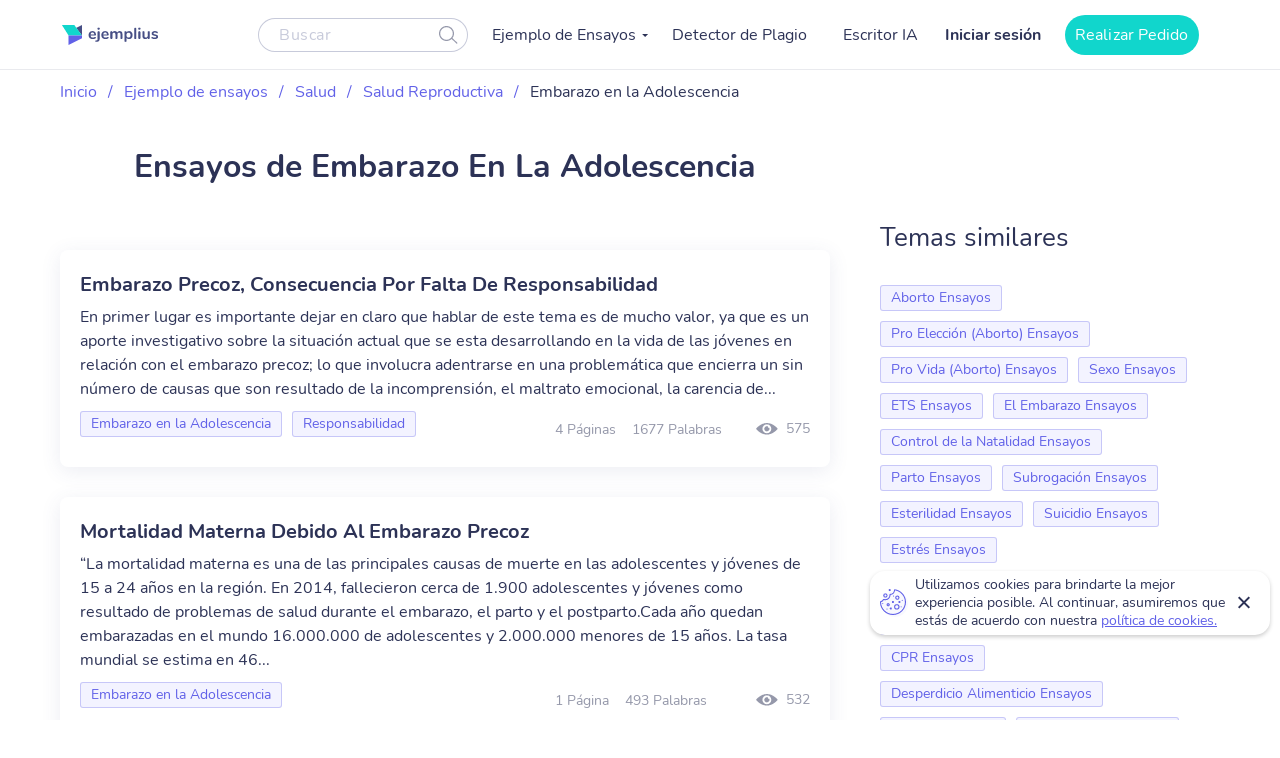

--- FILE ---
content_type: text/html; charset=UTF-8
request_url: https://ejemplius.com/muestras-de-ensayos/embarazo-en-la-adolescencia/
body_size: 10556
content:
<!DOCTYPE html>
<html lang="es">
<head>
<meta charset="utf-8">
<meta name="viewport" content="width=device-width, initial-scale=1, maximum-scale=1.0, user-scalable=no">
<link rel="apple-touch-icon"      sizes="57x57"   href="https://ejemplius.com/wp-content/themes/essay/assets/img/favicon/apple-icon-57x57.png">
<link rel="apple-touch-icon"      sizes="60x60"   href="https://ejemplius.com/wp-content/themes/essay/assets/img/favicon/apple-icon-60x60.png">
<link rel="apple-touch-icon"      sizes="72x72"   href="https://ejemplius.com/wp-content/themes/essay/assets/img/favicon/apple-icon-72x72.png">
<link rel="apple-touch-icon"      sizes="76x76"   href="https://ejemplius.com/wp-content/themes/essay/assets/img/favicon/apple-icon-76x76.png">
<link rel="apple-touch-icon"      sizes="114x114" href="https://ejemplius.com/wp-content/themes/essay/assets/img/favicon/apple-icon-114x114.png">
<link rel="apple-touch-icon"      sizes="120x120" href="https://ejemplius.com/wp-content/themes/essay/assets/img/favicon/apple-icon-120x120.png">
<link rel="apple-touch-icon"      sizes="144x144" href="https://ejemplius.com/wp-content/themes/essay/assets/img/favicon/apple-icon-144x144.png">
<link rel="apple-touch-icon"      sizes="152x152" href="https://ejemplius.com/wp-content/themes/essay/assets/img/favicon/apple-icon-152x152.png">
<link rel="apple-touch-icon"      sizes="180x180" href="https://ejemplius.com/wp-content/themes/essay/assets/img/favicon/apple-icon-180x180.png">
<link rel="icon" type="image/png" sizes="16x16"   href="https://ejemplius.com/wp-content/themes/essay/assets/img/favicon/favicon-16x16.png">
<link rel="icon" type="image/png" sizes="32x32"   href="https://ejemplius.com/wp-content/themes/essay/assets/img/favicon/favicon-32x32.png">
<link rel="icon" type="image/png" sizes="96x96"   href="https://ejemplius.com/wp-content/themes/essay/assets/img/favicon/favicon-96x96.png">
<link rel="icon"                  sizes="16x16"   href="https://ejemplius.com/wp-content/themes/essay/assets/img/favicon/favicon.ico" type="image/x-icon">
<link rel="shortcut icon"         sizes="16x16"   href="https://ejemplius.com/wp-content/themes/essay/assets/img/favicon/favicon.ico" type="image/x-icon">
<meta name="google-site-verification" content="LRF1CJyJYqzKblRUbCevUEjlTW_CYC_EWXyWfb4SH6Y" />
<title>Ensayos de Embarazo en la Adolescencia gratis. Las mejores redacciones de ejemplo</title>
<meta name="format-detection" content="telephone=no">
<!-- Google Tag Manager -->
<script>(function(w,d,s,l,i){w[l]=w[l]||[];w[l].push({'gtm.start':
new Date().getTime(),event:'gtm.js'});var f=d.getElementsByTagName(s)[0],
j=d.createElement(s),dl=l!='dataLayer'?'&l='+l:'';j.async=true;j.src=
'https://www.googletagmanager.com/gtm.js?id='+i+dl;f.parentNode.insertBefore(j,f);
})(window,document,'script','dataLayer','GTM-W9CRTRM');</script>
<!-- End Google Tag Manager -->
<!-- Global site tag (gtag.js) - Google Analytics -->
<meta name='robots' content='max-image-preview:large' />
<!-- This site is optimized with the Yoast SEO plugin v16.9 - https://yoast.com/wordpress/plugins/seo/ -->
<meta name="description" content="Encuentra tu ensayo de Embarazo en la Adolescencia en el mayor catálogo online. Todos los ejemplos están realizados por estudiantes sobresalientes." />
<link rel="canonical" href="https://ejemplius.com/muestras-de-ensayos/embarazo-en-la-adolescencia/" />
<link rel="next" href="https://ejemplius.com/muestras-de-ensayos/embarazo-en-la-adolescencia/page/2/" />
<meta property="og:locale" content="en_US" />
<meta property="og:type" content="article" />
<meta property="og:title" content="Ensayos de Embarazo en la Adolescencia gratis. Las mejores redacciones de ejemplo" />
<meta property="og:description" content="Encuentra tu ensayo de Embarazo en la Adolescencia en el mayor catálogo online. Todos los ejemplos están realizados por estudiantes sobresalientes." />
<meta property="og:url" content="https://ejemplius.com/muestras-de-ensayos/embarazo-en-la-adolescencia/" />
<meta property="og:site_name" content="Ejemplius" />
<meta name="twitter:card" content="summary_large_image" />
<!-- / Yoast SEO plugin. -->
<link rel='stylesheet' id='wp-content/themes/essay/assets/dist/category.b6d5cd7b.css-css'  href='https://ejemplius.com/wp-content/themes/essay/assets/dist/category.b6d5cd7b.css?ver=5.8' type='text/css' media='all' />
<link rel='stylesheet' id='wp-content/themes/essay/assets/dist/plagiarism-checker.b3829d63.css-css'  href='https://ejemplius.com/wp-content/themes/essay/assets/dist/plagiarism-checker.b3829d63.css?ver=5.8' type='text/css' media='all' />
</head>
<body class="archive tax-essay_category term-embarazo-en-la-adolescencia term-713" data-ajax="https://ejemplius.com/wp-admin/admin-ajax.php" >
<!-- Google Tag Manager (noscript) -->
<noscript><iframe src="https://www.googletagmanager.com/ns.html?id=GTM-W9CRTRM"
height="0" width="0" style="display:none;visibility:hidden"></iframe></noscript>
<!-- End Google Tag Manager (noscript) -->
<div class="total-wrapper">
<!--        <div class="exit-popup exit">
<div class="exit-popup-msg">
<div class="exit-popup-msg-close">
<img src="/assets/img/images/close-icon.svg" id="close_exit" alt="exit-popup-close" title="exit-popup-close" class="lazyload">
</div>
<div class="exit-popup-msg-body">
<img src="/assets/img/images/exit-popup.svg" alt="" class="lazyload">
<div class="exit-popup-title">¿Todavía no encuentras lo que necesitas?</div>
<p>¡Pide un texto personalizado y ahorra tiempo <br /> para tus clases más importantes!</p>
<a href="#ordrlink"
class="main-btn" id="cta_exit">Quiero un texto ahora</a>
</div>
</div>
</div>
-->
</div>
<div class="menu-popup"></div>
<div class="mobile-menu-popup"></div>
<div class="header-wrapper" id="headScroll">
<div class="container">
<header class="header">
<div class="logo hl">
<a href="https://ejemplius.com" class="logo">
<img src="https://ejemplius.com/wp-content/themes/essay/assets/img/images/logo.svg" alt="ejemplius" title="Ejemplius" width="100" height="20" class="lazyload">
</a>
</div>
<div class="top-menu-and-cta-btn hl">
<div class="header-search-wrapper">
<div class="search-form-wrapper">
<form method="get" action="https://ejemplius.com">
<div class="form-group center-block">
<input class="search-category-input un_placeholder" type="text" placeholder="Buscar" name="s" required autocomplete="off" />
<button class="btn-close btn-head--icon">
<svg xmlns="http://www.w3.org/2000/svg" width="19" height="18" viewBox="0 0 19 18">
<path fill="#2C3256" fill-opacity=".497" fill-rule="nonzero" d="M12.65 12.952a7.5 7.5 0 1 1 .804-.892l4.728 4.565a.6.6 0 0 1-.834.863l-4.697-4.536zM7.5 13.8a6.3 6.3 0 1 0 0-12.6 6.3 6.3 0 0 0 0 12.6z"/>
</svg>
</button>
</div>
</form>
</div>
</div>
<nav class="menu" data-offset=0>
<ul id="menu-main-menu" class="top-menu"><li id="menu-item-908" class="menu-item menu-item-type-custom menu-item-object-custom menu-item-has-children menu-item-908"><a>Ejemplo de Ensayos</a>
<ul class="sub-menu">
<li id="menu-item-909" class="menu-item menu-item-type-taxonomy menu-item-object-essay_category menu-item-909"><a href="https://ejemplius.com/muestras-de-ensayos/arte/">Arte</a></li>
<li id="menu-item-910" class="menu-item menu-item-type-taxonomy menu-item-object-essay_category menu-item-910"><a href="https://ejemplius.com/muestras-de-ensayos/ciencia/">Ciencia</a></li>
<li id="menu-item-2044" class="menu-item menu-item-type-taxonomy menu-item-object-essay_category menu-item-2044"><a href="https://ejemplius.com/muestras-de-ensayos/cultura/">Cultura</a></li>
<li id="menu-item-2051" class="menu-item menu-item-type-taxonomy menu-item-object-essay_category menu-item-2051"><a href="https://ejemplius.com/muestras-de-ensayos/deportes/">Deportes</a></li>
<li id="menu-item-2054" class="menu-item menu-item-type-taxonomy menu-item-object-essay_category menu-item-2054"><a href="https://ejemplius.com/muestras-de-ensayos/economics/">Economics</a></li>
<li id="menu-item-2059" class="menu-item menu-item-type-taxonomy menu-item-object-essay_category menu-item-2059"><a href="https://ejemplius.com/muestras-de-ensayos/educacion/">Educacion</a></li>
<li id="menu-item-2062" class="menu-item menu-item-type-taxonomy menu-item-object-essay_category menu-item-2062"><a href="https://ejemplius.com/muestras-de-ensayos/entorno/">Entorno</a></li>
<li id="menu-item-2065" class="menu-item menu-item-type-taxonomy menu-item-object-essay_category menu-item-2065"><a href="https://ejemplius.com/muestras-de-ensayos/filosofia/">Filosofía</a></li>
<li id="menu-item-2067" class="menu-item menu-item-type-taxonomy menu-item-object-essay_category menu-item-2067"><a href="https://ejemplius.com/muestras-de-ensayos/government-y-politica/">Government y Política</a></li>
<li id="menu-item-2069" class="menu-item menu-item-type-taxonomy menu-item-object-essay_category menu-item-2069"><a href="https://ejemplius.com/muestras-de-ensayos/historia/">Historia</a></li>
<li id="menu-item-2072" class="menu-item menu-item-type-taxonomy menu-item-object-essay_category menu-item-2072"><a href="https://ejemplius.com/muestras-de-ensayos/ley-y-crimen/">Ley y Crimen</a></li>
<li id="menu-item-2074" class="menu-item menu-item-type-taxonomy menu-item-object-essay_category menu-item-2074"><a href="https://ejemplius.com/muestras-de-ensayos/literatura/">Literatura</a></li>
<li id="menu-item-2077" class="menu-item menu-item-type-taxonomy menu-item-object-essay_category menu-item-2077"><a href="https://ejemplius.com/muestras-de-ensayos/mundo/">Mundo</a></li>
<li id="menu-item-2079" class="menu-item menu-item-type-taxonomy menu-item-object-essay_category menu-item-2079"><a href="https://ejemplius.com/muestras-de-ensayos/musica-y-cine/">Música y Cine</a></li>
<li id="menu-item-2082" class="menu-item menu-item-type-taxonomy menu-item-object-essay_category menu-item-2082"><a href="https://ejemplius.com/muestras-de-ensayos/negocios/">Negocios</a></li>
<li id="menu-item-2087" class="menu-item menu-item-type-taxonomy menu-item-object-essay_category menu-item-2087"><a href="https://ejemplius.com/muestras-de-ensayos/problemas-sociales/">Problemas Sociales</a></li>
<li id="menu-item-2088" class="menu-item menu-item-type-taxonomy menu-item-object-essay_category menu-item-2088"><a href="https://ejemplius.com/muestras-de-ensayos/psicologia/">Psicología</a></li>
<li id="menu-item-2090" class="menu-item menu-item-type-taxonomy menu-item-object-essay_category menu-item-2090"><a href="https://ejemplius.com/muestras-de-ensayos/religion/">Religión</a></li>
<li id="menu-item-2092" class="menu-item menu-item-type-taxonomy menu-item-object-essay_category current-essay_category-ancestor menu-item-2092"><a href="https://ejemplius.com/muestras-de-ensayos/salud/">Salud</a></li>
<li id="menu-item-2094" class="menu-item menu-item-type-taxonomy menu-item-object-essay_category menu-item-2094"><a href="https://ejemplius.com/muestras-de-ensayos/sociologia/">Sociología</a></li>
<li id="menu-item-2096" class="menu-item menu-item-type-taxonomy menu-item-object-essay_category menu-item-2096"><a href="https://ejemplius.com/muestras-de-ensayos/tecnologia/">Tecnología</a></li>
<li id="menu-item-4410" class="show-all-links menu-item menu-item-type-post_type menu-item-object-page menu-item-4410"><a href="https://ejemplius.com/muestras-de-ensayos/">Show All</a></li>
</ul>
</li>
<li id="menu-item-9526" class="menu-item menu-item-type-post_type menu-item-object-page menu-item-9526"><a href="https://ejemplius.com/detector-de-plagio/">Detector de Plagio</a></li>
<li id="menu-item-26390" class="menu-item menu-item-type-post_type menu-item-object-page menu-item-26390"><a href="https://ejemplius.com/ia-generador-de-ensayos/">Escritor IA</a></li>
</ul>
</nav>
</div>
<div class="header-btn--ord hl">
<div class="log-in">
<a
href="https://my.ejemplius.com/chatbot?login-first=1&utm_medium=s&utm_source=ejemplius.com&utm_content=login_first&utm_campaign=login"
class="login-btn"
rel="nofollow">
Iniciar sesión
</a>
</div>
<div class="hire-writer">
<a
href="https://my.ejemplius.com/order?utm_medium=s&utm_source=ejemplius.com&utm_content=order&utm_campaign=hire_writer_header"
class="main-btn"
rel="nofollow"
id="hire_writer_header"
>
Realizar Pedido
</a>
</div>
</div>
<!--                <div class="header-btn--ord hl">-->
<!--                    <div class="hire-writer">-->
<!--                        <a-->
<!--                                href="#ordrlink"-->
<!--                                class="main-btn"-->
<!--                                rel="nofollow"-->
<!--                                id="hire_writer_header"-->
<!--                        >-->
<!--                            Contratar-->
<!--                        </a>-->
<!--                    </div>-->
<!--                </div>-->
<div class="toggle-mnu hl">
<div class="hamburger-images"></div>
</div>
</div>
</header><!-- .site-header -->
</div>
<main>
<div class="container category-page-wrapper">
<div class="breadcrumbs-wrapper"><p id="breadcrumbs"><span><span><a href="https://ejemplius.com/">Inicio</a> <span class="separator">/</span> <span><a href="https://ejemplius.com/muestras-de-ensayos/">Ejemplo de ensayos</a> <span class="separator">/</span> <span><a href="https://ejemplius.com/muestras-de-ensayos/salud/">Salud</a> <span class="separator">/</span> <span><a href="https://ejemplius.com/muestras-de-ensayos/salud-reproductiva/">Salud Reproductiva</a> <span class="separator">/</span> <span class="breadcrumb_last" aria-current="page">Embarazo en la Adolescencia</span></span></span></span></span></span></p></div>
<div class="parent-row">
<div class="row-title">
<div class="essays-snipets width-list">
<h1 class="terms-h1">Ensayos de Embarazo En La Adolescencia</h1>
</div>
</div>
</div>
<div class="row-list">
<div class="term-page--wrapper">
<div class="article-list essays-snipets">
<div class="custom-text-top"></div>    <div class="related-25-essay">
<article class="related-essay-item "><h2><a class="card-title" href="https://ejemplius.com/muestras-de-ensayos/embarazo-precoz-consecuencia-por-falta-de-responsabilidad/">Embarazo Precoz, Consecuencia Por Falta De Responsabilidad</a></h2><p class="excerpt-card">En primer lugar es importante dejar en claro que hablar de este tema es de mucho valor, ya que es un aporte investigativo sobre la situación actual que se esta desarrollando en la vida de las jóvenes en relación con el embarazo precoz; lo que involucra adentrarse en una problemática que encierra un sin número de causas que son resultado de la incomprensión, el maltrato emocional, la carencia de...</p><div class="card-footer"><div class="relater-essay--term-link">                            <span class="related-term _related-term_link"><a href="https://ejemplius.com/muestras-de-ensayos/embarazo-en-la-adolescencia/">Embarazo en la Adolescencia</a></span><span class="related-term _related-term_link"><a href="https://ejemplius.com/muestras-de-ensayos/responsabilidad/">Responsabilidad</a></span></div><div class="features-block clearfix"><div class="clearfix rel-essay-info"><span class="essay-pages essay-one-style">4 Páginas</span><span class="essay_words essay-one-style">1677 Palabras</span></div><span class="essay_views essay-one-style">575</span>
</div></div></article><article class="related-essay-item "><h2><a class="card-title" href="https://ejemplius.com/muestras-de-ensayos/mortalidad-materna-debido-a-el-embarazo-precoz/">Mortalidad Materna Debido Al Embarazo Precoz</a></h2><p class="excerpt-card">“La mortalidad materna es una de las principales causas de muerte en las adolescentes y jóvenes de 15 a 24 años en la región. En 2014, fallecieron cerca de 1.900 adolescentes y jóvenes como resultado de problemas de salud durante el embarazo, el parto y el postparto.Cada año quedan embarazadas en el mundo 16.000.000 de adolescentes y 2.000.000 menores de 15 años. La tasa mundial se estima en 46...</p><div class="card-footer"><div class="relater-essay--term-link">                            <span class="related-term _related-term_link"><a href="https://ejemplius.com/muestras-de-ensayos/embarazo-en-la-adolescencia/">Embarazo en la Adolescencia</a></span></div><div class="features-block clearfix"><div class="clearfix rel-essay-info"><span class="essay-pages essay-one-style">1 Página</span><span class="essay_words essay-one-style">493 Palabras</span></div><span class="essay_views essay-one-style">532</span>
</div></div></article><article class="related-essay-item "><h2><a class="card-title" href="https://ejemplius.com/muestras-de-ensayos/el-embarazo-a-temprana-edad-es-considerado-de-alto-riesgo/">El Embarazo a Temprana Edad Es Considerado De Alto Riesgo</a></h2><p class="excerpt-card">El embarazo en adolescentes ocurre durante la adolescencia entre los 10 y 19 años de edad considerando un embarazo de riesgo, complicaciones en el parto o aborto. El embarazo no solo presenta un problema de salud también tiene el área social y económica que implica menores oportunidades educativas o el abandono total de los estudios, el incremento de la exclusión de la familia o amigos, la...</p><div class="card-footer"><div class="relater-essay--term-link">                            <span class="related-term _related-term_link"><a href="https://ejemplius.com/muestras-de-ensayos/embarazo-en-la-adolescencia/">Embarazo en la Adolescencia</a></span></div><div class="features-block clearfix"><div class="clearfix rel-essay-info"><span class="essay-pages essay-one-style">3 Páginas</span><span class="essay_words essay-one-style">1565 Palabras</span></div><span class="essay_views essay-one-style">573</span>
</div></div></article><article class="related-essay-item "><h2><a class="card-title" href="https://ejemplius.com/muestras-de-ensayos/embarazo-adolescente-causas-y-consecuencias/">Embarazo Adolescente: Causas Y Consecuencias</a></h2><p class="excerpt-card">Embarazo“Período que transcurre entre la concepción (fecundación de un óvulo por un espermatozoide) y el parto; durante este período el óvulo fecundado se desarrolla en el útero. En los seres humanos, el embarazo dura aproximadamente 288 días” (NCI, I. 2018)AdolescenciaDesde la sociología, hay un consenso más o menos generalizado, que ve a la juventud como una construcción histórica asociada...</p><div class="card-footer"><div class="relater-essay--term-link">                            <span class="related-term _related-term_link"><a href="https://ejemplius.com/muestras-de-ensayos/embarazo-en-la-adolescencia/">Embarazo en la Adolescencia</a></span></div><div class="features-block clearfix"><div class="clearfix rel-essay-info"><span class="essay-pages essay-one-style">5 Páginas</span><span class="essay_words essay-one-style">2221 Palabras</span></div><span class="essay_views essay-one-style">682</span>
</div></div></article><article class="related-essay-item "><h2><a class="card-title" href="https://ejemplius.com/muestras-de-ensayos/consecuencias-psicosociales-de-los-embarazos-en-la-adolescencia/">Consecuencias Psicosociales De Los Embarazos En La Adolescencia</a></h2><p class="excerpt-card">Entre los problemas psicológicos en la madre se hallan depresión post-parto, baja autoestima, en gran medida debidos al truncamiento de sus planes vitales y al rechazo de la pareja o social. Habitualmente el padre es un joven también adolescente que no asume su responsabilidad paterna, provocando una situación de abandono afectivo, económico y social en la madre y el niño.También podemos hablar...</p><div class="card-footer"><div class="relater-essay--term-link">                            <span class="related-term _related-term_link"><a href="https://ejemplius.com/muestras-de-ensayos/adolescencia/">Adolescencia</a></span><span class="related-term _related-term_link"><a href="https://ejemplius.com/muestras-de-ensayos/embarazo-en-la-adolescencia/">Embarazo en la Adolescencia</a></span><span class="related-term _related-term_link"><a href="https://ejemplius.com/muestras-de-ensayos/salud-sexual/">Salud sexual</a></span></div><div class="features-block clearfix"><div class="clearfix rel-essay-info"><span class="essay-pages essay-one-style">2 Páginas</span><span class="essay_words essay-one-style">943 Palabras</span></div><span class="essay_views essay-one-style">511</span>
</div></div></article><article class="related-essay-item "><h2><a class="card-title" href="https://ejemplius.com/muestras-de-ensayos/problematica-del-embarazo-precoz-en-los-adolescentes/">Problemática Del Embarazo Precoz En Los Adolescentes</a></h2><p class="excerpt-card">Si bien es cierto para la mayoría de las mujeres ser madre se convierte en uno de los placeres más bonitos que Dios y la vida pudo haberte dado, un sentimiento único, que para ellas muchas veces difícil de explicar, y que a pesar de cuan duro haya sido este proceso, no deja perder lo maravilloso que es, y el amor tan grande de una madre hacia su hijo. El embarazo es una etapa por la que la...</p><div class="card-footer"><div class="relater-essay--term-link">                            <span class="related-term _related-term_link"><a href="https://ejemplius.com/muestras-de-ensayos/adolescencia/">Adolescencia</a></span><span class="related-term _related-term_link"><a href="https://ejemplius.com/muestras-de-ensayos/embarazo-en-la-adolescencia/">Embarazo en la Adolescencia</a></span><span class="related-term _related-term_link"><a href="https://ejemplius.com/muestras-de-ensayos/salud-sexual/">Salud sexual</a></span></div><div class="features-block clearfix"><div class="clearfix rel-essay-info"><span class="essay-pages essay-one-style">3 Páginas</span><span class="essay_words essay-one-style">1245 Palabras</span></div><span class="essay_views essay-one-style">552</span>
</div></div></article><article class="related-essay-item "><h2><a class="card-title" href="https://ejemplius.com/muestras-de-ensayos/el-embarazo-en-la-adolescencia/">Consecuencias Del Embarazo En La Adolescencia</a></h2><p class="excerpt-card">Embarazo:“Período que transcurre entre la concepción (fecundación de un óvulo por un espermatozoide) y el parto; durante este período el óvulo fecundado se desarrolla en el útero. En los seres humanos, el embarazo dura aproximadamente 288 días”.Adolescencia:Desde la sociología, hay un consenso más o menos generalizado, que ve a la adolescencia como una construcción histórica asociada...</p><div class="card-footer"><div class="relater-essay--term-link">                            <span class="related-term _related-term_link"><a href="https://ejemplius.com/muestras-de-ensayos/embarazo-en-la-adolescencia/">Embarazo en la Adolescencia</a></span><span class="related-term _related-term_link"><a href="https://ejemplius.com/muestras-de-ensayos/salud-sexual/">Salud sexual</a></span></div><div class="features-block clearfix"><div class="clearfix rel-essay-info"><span class="essay-pages essay-one-style">5 Páginas</span><span class="essay_words essay-one-style">2092 Palabras</span></div><span class="essay_views essay-one-style">366</span>
</div></div></article><article class="related-essay-item "><h2><a class="card-title" href="https://ejemplius.com/muestras-de-ensayos/la-maternidad-en-la-adolescencia/">Programas De Prevención De Embarazo Y Programas Parentales Para Adolescenctes</a></h2><p class="excerpt-card">La adolescencia se define como el período comprendido entre los 10 y 19 años de edad, es una etapa caracterizada por un crecimiento corporal acelerado, la aparición y desarrollo de características sexuales secundarias, además de la consolidación de la identidad psicosocial.La aparición del deseo sexual puede traer consigo la iniciación de las relaciones sexuales en edades tempranas, esto junto a...</p><div class="card-footer"><div class="relater-essay--term-link">                            <span class="related-term _related-term_link"><a href="https://ejemplius.com/muestras-de-ensayos/embarazo-en-la-adolescencia/">Embarazo en la Adolescencia</a></span><span class="related-term _related-term_link"><a href="https://ejemplius.com/muestras-de-ensayos/maternidad/">Maternidad</a></span></div><div class="features-block clearfix"><div class="clearfix rel-essay-info"><span class="essay-pages essay-one-style">4 Páginas</span><span class="essay_words essay-one-style">1985 Palabras</span></div><span class="essay_views essay-one-style">402</span>
</div></div></article><article class="related-essay-item "><h2><a class="card-title" href="https://ejemplius.com/muestras-de-ensayos/embarazo-de-alto-riesgo-en-adolescentes/">Embarazo De Alto Riesgo En Adolescentes</a></h2><p class="excerpt-card">La adolescencia es considerada como una etapa de transición de la niñez a la adultez. El inicio de la misma se ha vinculado de manera aproximada a los cambios fisicos que tienen lugar en la pubertad, a pesar de que es grandemente influida por una gran diversidad de factores como el tiempo, lugar, ambiente, condiciones culturales, sexo, genero entre muchas otros, que se convierten en dimensiones...</p><div class="card-footer"><div class="relater-essay--term-link">                            <span class="related-term _related-term_link"><a href="https://ejemplius.com/muestras-de-ensayos/embarazo-en-la-adolescencia/">Embarazo en la Adolescencia</a></span><span class="related-term _related-term_link"><a href="https://ejemplius.com/muestras-de-ensayos/salud-sexual/">Salud sexual</a></span></div><div class="features-block clearfix"><div class="clearfix rel-essay-info"><span class="essay-pages essay-one-style">2 Páginas</span><span class="essay_words essay-one-style">893 Palabras</span></div><span class="essay_views essay-one-style">170</span>
</div></div></article><article class="related-essay-item "><h2><a class="card-title" href="https://ejemplius.com/muestras-de-ensayos/educacion-sexual-prevencion-embarazo-a-temprana-edad-y-aborto-ilegal/">Educación Sexual: Prevención Embarazo a Temprana Edad Y Aborto Ilegal</a></h2><p class="excerpt-card">En Colombia la falta de la correcta educación sexual conlleva muchos problemas como abortos y embarazos a temprana edad. Ensayo actual va a proponer una decisión posible de estas cuestiones sociales esenciales.En una cultura tan conservadora como la nuestra, donde la educación sexual históricamente se ha tenido como un tabú, es difícil concienciar a nuestros maestros y mucho más a nuestros...</p><div class="card-footer"><div class="relater-essay--term-link">                            <span class="related-term _related-term_link"><a href="https://ejemplius.com/muestras-de-ensayos/aborto/">Aborto</a></span><span class="related-term _related-term_link"><a href="https://ejemplius.com/muestras-de-ensayos/embarazo-en-la-adolescencia/">Embarazo en la Adolescencia</a></span></div><div class="features-block clearfix"><div class="clearfix rel-essay-info"><span class="essay-pages essay-one-style">6 Páginas</span><span class="essay_words essay-one-style">2623 Palabras</span></div><span class="essay_views essay-one-style">175</span>
</div></div></article><article class="related-essay-item "><h2><a class="card-title" href="https://ejemplius.com/muestras-de-ensayos/decisiones-sexuales-de-la-adolescencia-en-la-actualidad/">Decisiones Sexuales De La Adolescencia En La Actualidad</a></h2><p class="excerpt-card">Pienso, que el ensayo sobre la adolescencia en la actualidad debe reflejar las cuestiones más críticas existentes en la sociedad. Por eso he elegido un tema de decisiones sexuales, que están tomados por los jóvenes hoy día.IntroduccionLas decisiones sexuales en los jóvenes colombianos dependen en gran medida de factores externos y subjetivos, dándose una notable vulnerabilidad en personas...</p><div class="card-footer"><div class="relater-essay--term-link">                            <span class="related-term _related-term_link"><a href="https://ejemplius.com/muestras-de-ensayos/adolescencia/">Adolescencia</a></span><span class="related-term _related-term_link"><a href="https://ejemplius.com/muestras-de-ensayos/embarazo-en-la-adolescencia/">Embarazo en la Adolescencia</a></span></div><div class="features-block clearfix"><div class="clearfix rel-essay-info"><span class="essay-pages essay-one-style">6 Páginas</span><span class="essay_words essay-one-style">2578 Palabras</span></div><span class="essay_views essay-one-style">175</span>
</div></div></article><article class="related-essay-item "><h2><a class="card-title" href="https://ejemplius.com/muestras-de-ensayos/ets-salud-sexual-y-reproductiva-en-la-adolescencia/">Ets: Salud Sexual Y Reproductiva En La Adolescencia</a></h2><p class="excerpt-card">La salud sexual y reproductiva en la adolescencia es el campo que estudia una sana convivencia con nuestro cuerpo y enseña la manera correcta de cuidarlo. Para la Organización Mundial de la Salud (OMS) a través de su proyecto, “La salud sexual es un estado de bienestar físico, mental y social en relación con la sexualidad, (...) requiere un enfoque positivo y respetuoso de la sexualidad y de las...</p><div class="card-footer"><div class="relater-essay--term-link">                            <span class="related-term _related-term_link"><a href="https://ejemplius.com/muestras-de-ensayos/adolescentes/">Adolescentes</a></span><span class="related-term _related-term_link"><a href="https://ejemplius.com/muestras-de-ensayos/embarazo-en-la-adolescencia/">Embarazo en la Adolescencia</a></span><span class="related-term _related-term_link"><a href="https://ejemplius.com/muestras-de-ensayos/ets/">ETS</a></span></div><div class="features-block clearfix"><div class="clearfix rel-essay-info"><span class="essay-pages essay-one-style">2 Páginas</span><span class="essay_words essay-one-style">773 Palabras</span></div><span class="essay_views essay-one-style">311</span>
</div></div></article><article class="related-essay-item "><h2><a class="card-title" href="https://ejemplius.com/muestras-de-ensayos/embarazo-a-temprana-edad/">Consecuencias Del Embarazo a Temprana Edad</a></h2><p class="excerpt-card">IntroduccionLos jóvenes universitarios dependen casi siempre de su familia son pocos los que se pagan sus estudios trabajando al mismo tiempo, ya que los horarios son casi incompatibles por otro lado el apoyo familiar es importante para los jóvenes esto les garantiza mantenerse enfocados y concentrados en sus metas y objetivos, pero cuando una mujer tiene un embarazo precoz el sistema de apoyo...</p><div class="card-footer"><div class="relater-essay--term-link">                            <span class="related-term _related-term_link"><a href="https://ejemplius.com/muestras-de-ensayos/el-embarazo/">El Embarazo</a></span><span class="related-term _related-term_link"><a href="https://ejemplius.com/muestras-de-ensayos/embarazo-en-la-adolescencia/">Embarazo en la Adolescencia</a></span><span class="related-term _related-term_link"><a href="https://ejemplius.com/muestras-de-ensayos/ninos/">Niños</a></span></div><div class="features-block clearfix"><div class="clearfix rel-essay-info"><span class="essay-pages essay-one-style">1 Página</span><span class="essay_words essay-one-style">468 Palabras</span></div><span class="essay_views essay-one-style">538</span>
</div></div></article><article class="related-essay-item "><h2><a class="card-title" href="https://ejemplius.com/muestras-de-ensayos/educacion-sexual-para-evitar-el-embarazo-precoz/">Educación Sexual Para Evitar El Embarazo Precoz</a></h2><p class="excerpt-card">El embarazo en adolescentes es un tema que se ha ido dando más a conocer en los últimos años y que a pesar de que las sociedades han ido avanzando, no se toma como el tema serio y delicado que es. Esto es algo que le trae muchas problemáticas a dichas adolescentes, que no solo son consecuencias físicas sino que también psicológicas. Estos casos son aún más perceptibles en los países del Caribe y...</p><div class="card-footer"><div class="relater-essay--term-link">                            <span class="related-term _related-term_link"><a href="https://ejemplius.com/muestras-de-ensayos/educacion-sexual/">Educación Sexual</a></span><span class="related-term _related-term_link"><a href="https://ejemplius.com/muestras-de-ensayos/embarazo-en-la-adolescencia/">Embarazo en la Adolescencia</a></span></div><div class="features-block clearfix"><div class="clearfix rel-essay-info"><span class="essay-pages essay-one-style">1 Página</span><span class="essay_words essay-one-style">385 Palabras</span></div><span class="essay_views essay-one-style">584</span>
</div></div></article>
</div>
<div class="page-baner baner-in-category">
<div class="baner">
<div class="wrapper-banner--items">
<div class="banner-header">
<p class="banner-title">Deja que nuestra IA convierta tus temas en ensayos completos al instante!</p>
</div>
<!--        <div class="banner-middle">-->
<!--            <p class="banner-text">¡No pierdas tu tiempo y consigue la ayuda de un escritor profesional!</p>-->
<!--        </div>-->
<div class="banner-bottom">
<a href="/ia-generador-de-ensayos/"
class="main-btn banner_category" rel="nofollow">Generar Mi Ensayo</a>
</div>
</div>
</div>
</div>
<div class="essay-pagination">
</div>
</div>
<div class="essay-categories-wrapper article-sidebar" id="termPage">
<div class="essay-categories">
<p class="essay-categories-block-title">Temas similares</p>
<ul class="_add">
<li class="related-term level-3 _similar_topics_category_link" data-priority="priority-2"><a href="https://ejemplius.com/muestras-de-ensayos/aborto/">Aborto Ensayos</a></li>
<li class="related-term level-3 _similar_topics_category_link" data-priority="priority-2"><a href="https://ejemplius.com/muestras-de-ensayos/pro-eleccion-aborto/">Pro Elección (Aborto) Ensayos</a></li>
<li class="related-term level-3 _similar_topics_category_link" data-priority="priority-2"><a href="https://ejemplius.com/muestras-de-ensayos/pro-vida-aborto/">Pro Vida (Aborto) Ensayos</a></li>
<li class="related-term level-3 _similar_topics_category_link" data-priority="priority-2"><a href="https://ejemplius.com/muestras-de-ensayos/sexo/">Sexo Ensayos</a></li>
<li class="related-term level-3 _similar_topics_category_link" data-priority="priority-2"><a href="https://ejemplius.com/muestras-de-ensayos/ets/">ETS Ensayos</a></li>
<li class="related-term level-3 _similar_topics_category_link" data-priority="priority-2"><a href="https://ejemplius.com/muestras-de-ensayos/el-embarazo/">El Embarazo Ensayos</a></li>
<li class="related-term level-3 _similar_topics_category_link" data-priority="priority-2"><a href="https://ejemplius.com/muestras-de-ensayos/control-de-la-natalidad/">Control de la Natalidad Ensayos</a></li>
<li class="related-term level-3 _similar_topics_category_link" data-priority="priority-2"><a href="https://ejemplius.com/muestras-de-ensayos/parto/">Parto Ensayos</a></li>
<li class="related-term level-3 _similar_topics_category_link" data-priority="priority-2"><a href="https://ejemplius.com/muestras-de-ensayos/subrogacion/">Subrogación Ensayos</a></li>
<li class="related-term level-3 _similar_topics_category_link" data-priority="priority-2"><a href="https://ejemplius.com/muestras-de-ensayos/esterilidad/">Esterilidad Ensayos</a></li>
<li class="related-term level-3 _similar_topics_category_link" data-priority="priority-1"><a href="https://ejemplius.com/muestras-de-ensayos/suicidio/">Suicidio Ensayos</a></li>
<li class="related-term level-3 _similar_topics_category_link" data-priority="priority-1"><a href="https://ejemplius.com/muestras-de-ensayos/estres/">Estrés Ensayos</a></li>
<li class="related-term level-3 _similar_topics_category_link" data-priority="priority-1"><a href="https://ejemplius.com/muestras-de-ensayos/marihuana-medicinal/">Marihuana Medicinal Ensayos</a></li>
<li class="related-term level-3 _similar_topics_category_link" data-priority="priority-1"><a href="https://ejemplius.com/muestras-de-ensayos/tdah/">TDAH Ensayos</a></li>
<li class="related-term level-3 _similar_topics_category_link" data-priority="priority-1"><a href="https://ejemplius.com/muestras-de-ensayos/dormir/">Dormir Ensayos</a></li>
<li class="related-term level-3 _similar_topics_category_link" data-priority="priority-1"><a href="https://ejemplius.com/muestras-de-ensayos/cpr/">CPR Ensayos</a></li>
<li class="related-term level-3 _similar_topics_category_link" data-priority="priority-1"><a href="https://ejemplius.com/muestras-de-ensayos/desperdicio-alimenticio/">Desperdicio Alimenticio Ensayos</a></li>
<li class="related-term level-3 _similar_topics_category_link" data-priority="priority-1"><a href="https://ejemplius.com/muestras-de-ensayos/cascara/">Cáscara Ensayos</a></li>
<li class="related-term level-3 _similar_topics_category_link" data-priority="priority-1"><a href="https://ejemplius.com/muestras-de-ensayos/bioterrorismo/">Bioterrorismo Ensayos</a></li>
<li class="related-term level-3 _similar_topics_category_link" data-priority="priority-1"><a href="https://ejemplius.com/muestras-de-ensayos/cancer-de-cuello-uterino/">Cáncer de Cuello Uterino Ensayos</a></li>
</ul>
</div>
</div>
</div>
</div>
</div>
</main>

<!--<div id="warning_popup" class="container warning-popup">-->
<!--	<input type="hidden" name="ip" value="--><!--">-->
<!--	<p>ejemplius.com uses cookies to offer you the best service possible.By continuing we’ll assume you board with our <a href="/privacy-policy/" rel="nofollow"> cookie policy</a>.-->
<!--		<span id="warning_popup_close"><i class="fa fa-close"></i></span>-->
<!--	</p>-->
<!--</div>-->
</div>
<footer class="use-p use-color">
<div class="container">
<div class="footer-inner-wr flx">
<div class="footer-col foo-col-left">
<div class="footer-col-text">
<p class="footer-col-name">Nuestro servicio es útil para:</p>
<div class="decl-text">
<p>Ejemplius es útil para aquellos estudiantes que quieran generar ideas nuevas para sus propios textos. Siéntete libre de utilizar nuestros ensayos y textos de ejemplo. Inspírate para tu tarea de redacción, explora estructuras de ensayo, y encuentra un título y un borrador para tu texto. Nuestra base de conocimientos gratuita hará tus deberes más fáciles.</p>
</div>
</div>
</div>
<div class="footer-col foo-col-right flx">
<nav class="foo-nav">
<p class="footer-col-name">Mapa del sitio</p>
<ul id="menu-footer-menu" class=""><li id="menu-item-18509" class="menu-item menu-item-type-custom menu-item-object-custom menu-item-home menu-item-18509"><a href="https://ejemplius.com/">Inicio</a></li>
<li id="menu-item-6459" class="menu-item menu-item-type-post_type menu-item-object-page menu-item-6459"><a href="https://ejemplius.com/contacts/">Contacta</a></li>
<li id="menu-item-6460" class="menu-item menu-item-type-post_type menu-item-object-page menu-item-6460"><a href="https://ejemplius.com/dona-tu-trabajo/">Dona tu trabajo</a></li>
<li id="menu-item-26062" class="menu-item menu-item-type-post_type menu-item-object-page menu-item-26062"><a href="https://ejemplius.com/ia-generador-de-ensayos/">Escritor IA de Ejemplius</a></li>
<li id="menu-item-20438" class="menu-item menu-item-type-custom menu-item-object-custom menu-item-20438"><a href="https://samplius.com/">Free Essay Examples</a></li>
</ul>                </nav>
<div class="footer-social-links">
<div class="accept">
<p class="footer-col-name">Aceptamos:</p>
<ul class="payment-v2">
<li class="payment-v2__item payment-v2__item_mc" role="img" aria-label="We accept Mastercard">
</li>
<li class="payment-v2__item payment-v2__item_visa" role="img" aria-label="We accept Visa">
</li>
<li class="payment-v2__item payment-v2__item_amex" role="img" aria-label="We accept Amex">
</li>
<li class="payment-v2__item payment-v2__item_discover" role="img" aria-label="We accept Discover">
</li>
<li class="payment-v2__item payment-v2__item_union-pay" role="img" aria-label="We accept Union Pay">
</li>
<li class="payment-v2__item payment-v2__item_jcb" role="img" aria-label="We accept JCB">
</li>
<li class="payment-v2__item payment-v2__item_diners" role="img" aria-label="We accept Diners">
</li>
</ul>
</div>
<div class="terms-use">
<a href="/acerca-de-nosotros/">Acerca de nosotros /</a>
<a href="/dmca/">DMCA</a>
</div>
<div class="terms-use">
<a href="/reglas-y-condiciones/">Términos y Condiciones /</a>
<a href="/politica-de-privacidad/">Política de Privacidad</a>
</div>
<div class="terms-use">
<a href="/politica-de-uso-justo/">Política de Uso Justo /</a>
<a href="/politica-de-pagos/">Política de Pagos</a>
</div>
</div>
</div>
</div>
<div class="copyrights">
<div class="all-rights-res">
<p>2025 © ejemplius.com. Todos los derechos reservados</p>
</div>
<div>
<p>my.ejemplius.com es propiedad y operado por</p>
<p>CLARKETIC OÜ <br>
Harju maakond, Tallinn, Kesklinna linnaosa, <br> Narva mnt 7-636, 10117, Estonia
</p>
<p>Envíanos un correo electrónico: <a class="c-white" href="/cdn-cgi/l/email-protection#73000603031c0107331619161e031f1a06005d101c1e"><span class="__cf_email__" data-cfemail="d9aaaca9a9b6abad99bcb3bcb4a9b5b0acaaf7bab6b4">[email&#160;protected]</span></a></p>
</div>
</div>
</div>
</footer>
<div class="cookies-notify">
<p class="cookies-notify__text">Utilizamos cookies para brindarte la mejor experiencia posible. Al continuar,
asumiremos que estás de acuerdo con nuestra
<a class="cookies-notify__link" href="/politica-de-privacidad/">política de cookies.</a>
</p>
<button type="button" class="cookies-notify__accept">Accept</button>
<button type="button" class="cookies-notify__close">Close</button>
</div>
<!-- Hotjar Tracking Code for https://ejemplius.com -->
<script data-cfasync="false" src="/cdn-cgi/scripts/5c5dd728/cloudflare-static/email-decode.min.js"></script><script type='text/javascript'>
/* <![CDATA[ */
var localizedScript = {"url":"https://ejemplius.com/wp-admin/admin-ajax.php",  "action":"contacts_send_msg", "contacts_send_msg":"b46883afa8"};var gfRest = {"base":"https://ejemplius.com/wp-json/"};
/* ]]> */
</script>
<script async src="https://www.googletagmanager.com/gtag/js?id=UA-203711100-1"></script>
<script>
window.dataLayer = window.dataLayer || [];
function gtag()
{dataLayer.push(arguments);}
gtag('js', new Date());
gtag('config', 'UA-203711100-1');
</script>
<script type="application/ld+json" class="yoast-schema-graph">{"@context":"https://schema.org","@graph":[{"@type":"WebSite","@id":"https://ejemplius.com/#website","url":"https://ejemplius.com/","name":"Ejemplius","description":"","potentialAction":[{"@type":"SearchAction","target":{"@type":"EntryPoint","urlTemplate":"https://ejemplius.com/?s={search_term_string}"},"query-input":"required name=search_term_string"}],"inLanguage":"en-US"},{"@type":"CollectionPage","@id":"https://ejemplius.com/muestras-de-ensayos/embarazo-en-la-adolescencia/#webpage","url":"https://ejemplius.com/muestras-de-ensayos/embarazo-en-la-adolescencia/","name":"Ensayos de Embarazo en la Adolescencia gratis. Las mejores redacciones de ejemplo","isPartOf":{"@id":"https://ejemplius.com/#website"},"description":"Encuentra tu ensayo de Embarazo en la Adolescencia en el mayor cat\u00e1logo online. Todos los ejemplos est\u00e1n realizados por estudiantes sobresalientes.","inLanguage":"en-US","potentialAction":[{"@type":"ReadAction","target":["https://ejemplius.com/muestras-de-ensayos/embarazo-en-la-adolescencia/"]}]}]}</script>
<script type='text/javascript' src='//ejemplius.com/wp-content/cache/wpfc-minified/5388f0addb7cd2c429d5bdae8dd3673a/fd769.js' id='cookie_referrer_script-js'></script>
<script type='text/javascript'>
/* <![CDATA[ */
var localized = {"url": "https://ejemplius.com/wp-admin/admin-ajax.php", "action" : "contacts_send_msg", "_wp_nonce": "b46883afa8"}
/* ]]> */
</script>
<script type='text/javascript'>
/* <![CDATA[ */
var template_url = {"url": "https://ejemplius.com/wp-content/themes/essay"}
/* ]]> */
</script>
<script>
setTimeout(function(){
(function(h,o,t,j,a,r)
{ h.hj=h.hj||function(){(h.hj.q=h.hj.q||[]).push(arguments)};
h._hjSettings={hjid:1711951,hjsv:6};
a=o.getElementsByTagName('head')[0];
r=o.createElement('script');r.async=1;
r.src=t+h._hjSettings.hjid+j+h._hjSettings.hjsv;
a.appendChild(r);
})(window,document,'https://static.hotjar.com/c/hotjar-','.js?sv=');
}, 5000);
</script>
<script>
//wp_footer
setTimeout( function() {
(async() => {
const PROD_HOST = 'ejemplius.com';
const PROTOCOL = window.location.protocol;
async function Auth() {
const url = PROTOCOL + '//my.' + PROD_HOST;
const apiEnpoint = '/graphql/external';
const queryGraphql = '{ userGroup {userAuthorized{ email user{ id nickname photoSrc ordersUrl publicProfileUrl balanceUrl logoutUrl } userBalance{ balance reservedBalance }}}}';
try {
const response = await fetch(url + apiEnpoint, {
method: 'POST',
headers: {
'Content-Type': 'application/json;charset=utf-8'
},
cache: "no-cache",
contentType: 'application/json',
credentials: "include",
body: JSON.stringify({"query": queryGraphql})
});
if (response.ok === true && response.status === 200) {
return await response.json();
}
} catch (e) {
console.error(e);
}
}
let dataUserFirst = (await Auth()).data;
if(dataUserFirst !== undefined){
if(dataUserFirst.userGroup !== undefined && dataUserFirst.userGroup.userAuthorized !== undefined && dataUserFirst.userGroup.userAuthorized.user !== undefined && dataUserFirst.userGroup.userAuthorized.user.id !== null && dataUserFirst.userGroup.userAuthorized.user.id !== undefined){
let loginBtn = document.querySelector('.log-in .login-btn');
if (loginBtn) {
loginBtn.textContent = 'Mis pedidos';
loginBtn.setAttribute('href', 'https://my.ejemplius.com/customer/orders?utm_medium=s&utm_source=ejemplius.com&utm_content=login_first&utm_campaign=login');
}
}
}
})();
}, 3000);
</script>
<script type="application/ld+json">
{
"@context": "https://schema.org/",
"@type": "BreadcrumbList",
"itemListElement": [{
"@type": "ListItem",
"position": 1,
"name": "Inicio",
"item": "https://ejemplius.com"
},
{
"@type": "ListItem",
"position": 2,
"name": "Ejemplo de ensayos",
"item": "https://ejemplius.com/muestras-de-ensayos/"
},
{
"@type": "ListItem",
"position": 3,
"name": "Salud Reproductiva",
"item": "https://ejemplius.com/muestras-de-ensayos/salud-reproductiva/"
},
{
"@type": "ListItem",
"position": 4,
"name": "Embarazo en la Adolescencia",
"item": "https://ejemplius.com/muestras-de-ensayos/embarazo-en-la-adolescencia/"
}]
}
</script>
<script defer type='text/javascript' src='//ejemplius.com/wp-content/cache/wpfc-minified/45cda2d5cee80d37961d5f4fcf7941ab/fd795.js' id='wp-content/themes/essay/assets/dist/category.c265a349.js-js'></script>
<script defer type='text/javascript' src='//ejemplius.com/wp-content/cache/wpfc-minified/08857e04d18bad5116087387ec4dff54/fd769.js' id='wp-content/themes/essay/assets/dist/plagiarism-checker.efd1457c.js-js'></script>
<script defer src="https://static.cloudflareinsights.com/beacon.min.js/vcd15cbe7772f49c399c6a5babf22c1241717689176015" integrity="sha512-ZpsOmlRQV6y907TI0dKBHq9Md29nnaEIPlkf84rnaERnq6zvWvPUqr2ft8M1aS28oN72PdrCzSjY4U6VaAw1EQ==" data-cf-beacon='{"version":"2024.11.0","token":"4cf163bf70fa451d93f0790cf66ed306","r":1,"server_timing":{"name":{"cfCacheStatus":true,"cfEdge":true,"cfExtPri":true,"cfL4":true,"cfOrigin":true,"cfSpeedBrain":true},"location_startswith":null}}' crossorigin="anonymous"></script>
</body>
</html><!-- WP Fastest Cache file was created in 0.69402098655701 seconds, on 03-09-25 4:16:59 --><!-- via php -->

--- FILE ---
content_type: image/svg+xml
request_url: https://ejemplius.com/wp-content/themes/essay/assets/dist/images/eye-icon.31eadef4.svg
body_size: -133
content:
<svg xmlns="http://www.w3.org/2000/svg" width="22" height="12" viewBox="0 0 22 12">
    <path fill="#2C3256" fill-opacity=".501" fill-rule="nonzero" d="M21.335 5.253c.253.3.253.789 0 1.088 0 0-4.432 5.253-10.465 5.253C4.836 11.594.404 6.341.404 6.342a.877.877 0 0 1 0-1.09S4.836 0 10.87 0c6.033 0 10.465 5.253 10.465 5.253zM10.87 10.26a4.463 4.463 0 1 0 0-8.926 4.463 4.463 0 0 0 0 8.926zm2.104-5.397c.1 0 .196-.015.287-.043a2.583 2.583 0 1 1-1.154-1.29.95.95 0 0 0 .868 1.334z"/>
</svg>
